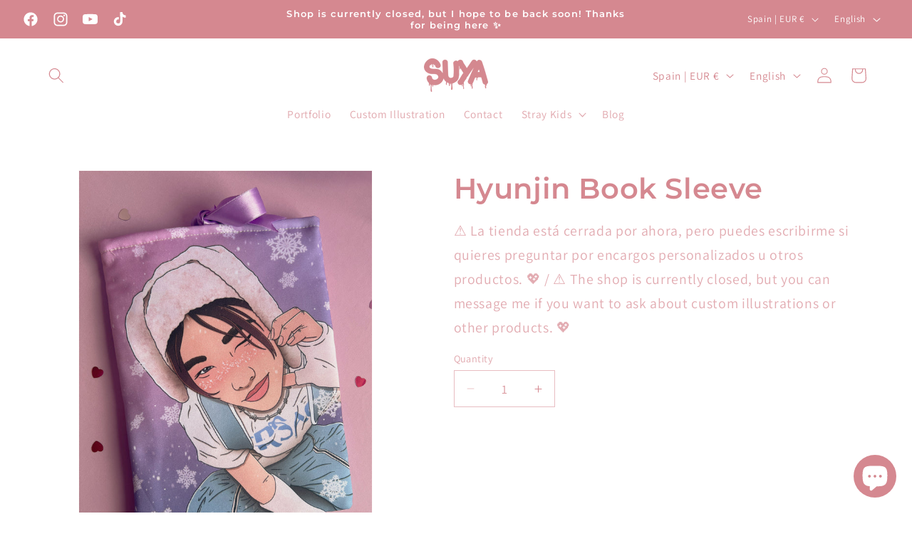

--- FILE ---
content_type: text/javascript; charset=utf-8
request_url: https://carmensuya.com/products/hyunjin.js
body_size: 846
content:
{"id":9051563196740,"title":"Hyunjin Book Sleeve","handle":"hyunjin","description":"\u003cp\u003e\u003cmeta charset=\"utf-8\"\u003e\u003cmeta charset=\"utf-8\"\u003e\u003cspan\u003eDiscover our beautiful handmade book covers, crafted with care by a local artisan in Spain. These versatile covers are perfect for protecting your books, eBooks, iPads, notebooks, and more. Available in various designs, each book cover is a unique piece of art.\u003c\/span\u003e\u003c\/p\u003e\n\u003cp\u003eOur book covers not only offer protection but also add a touch of creativity to your belongings. Whether you're looking to safeguard your favorite novel or your daily journal, these covers are designed to meet your needs.\u003c\/p\u003e\n\u003cp\u003eGet your handmade book cover today and enjoy a blend of functionality and artistic flair. Perfect for personal use or as a thoughtful gift.\u003c\/p\u003e","published_at":"2024-05-15T16:45:25+02:00","created_at":"2024-05-15T16:44:19+02:00","vendor":"Carmensuya","type":"","tags":["book sleeve","SKZ"],"price":2000,"price_min":2000,"price_max":2000,"available":true,"price_varies":false,"compare_at_price":null,"compare_at_price_min":0,"compare_at_price_max":0,"compare_at_price_varies":false,"variants":[{"id":48484491329860,"title":"Default Title","option1":"Default Title","option2":null,"option3":null,"sku":null,"requires_shipping":true,"taxable":true,"featured_image":null,"available":true,"name":"Hyunjin Book Sleeve","public_title":null,"options":["Default Title"],"price":2000,"weight":80,"compare_at_price":null,"inventory_management":"shopify","barcode":null,"requires_selling_plan":false,"selling_plan_allocations":[]}],"images":["\/\/cdn.shopify.com\/s\/files\/1\/0523\/3475\/6001\/files\/IMG_4271.jpg?v=1715784272"],"featured_image":"\/\/cdn.shopify.com\/s\/files\/1\/0523\/3475\/6001\/files\/IMG_4271.jpg?v=1715784272","options":[{"name":"Title","position":1,"values":["Default Title"]}],"url":"\/products\/hyunjin","media":[{"alt":null,"id":49314714026308,"position":1,"preview_image":{"aspect_ratio":0.75,"height":3498,"width":2624,"src":"https:\/\/cdn.shopify.com\/s\/files\/1\/0523\/3475\/6001\/files\/IMG_4271.jpg?v=1715784272"},"aspect_ratio":0.75,"height":3498,"media_type":"image","src":"https:\/\/cdn.shopify.com\/s\/files\/1\/0523\/3475\/6001\/files\/IMG_4271.jpg?v=1715784272","width":2624}],"requires_selling_plan":false,"selling_plan_groups":[]}